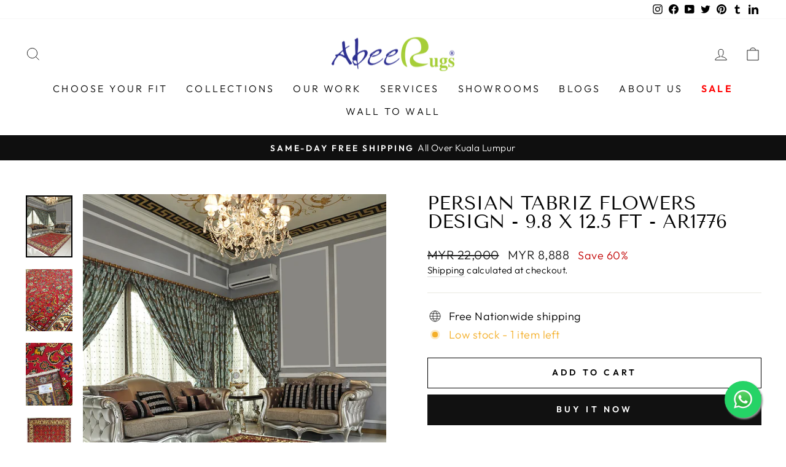

--- FILE ---
content_type: text/css
request_url: https://timer.good-apps.co/css/goodt-timer.css?v=27
body_size: 6926
content:
.goodt-cart{font-family:-apple-system,BlinkMacSystemFont,San Francisco,Roboto,Segoe UI,Helvetica Neue,sans-serif;width:100%}.goodt-cart.goodt-popup__position--sidebar_right .goodt-cart__wrap{justify-content:flex-end}.goodt-cart.goodt-popup__position--sidebar_right .goodt-cart__body{display:flex;flex-direction:column;height:100%;width:100%}.goodt-cart.goodt-popup__position--center .goodt-cart__wrap{justify-content:center}.goodt-cart.goodt-popup__position--center .goodt-cart__body{display:flex;flex-direction:column;height:100%;width:100%}.goodt-cart.goodt-popup__position--sidebar_left .goodt-cart__wrap{justify-content:flex-start}.goodt-cart.goodt-popup__position--sidebar_left .goodt-cart__body{display:flex;flex-direction:column;height:100%;width:100%}.goodt-cart.goodt-popup__position--full_bottom .goodt-cart__body{bottom:0;display:flex;flex-direction:column;max-width:100%;width:100%}.goodt-cart.goodt-popup__position--full .goodt-cart__body{display:flex;flex-direction:column;max-width:100%;top:0;width:100%}.goodt-cart__wrap{align-items:center;display:flex;height:100%;justify-content:center;overflow:hidden;width:100%}.goodt-cart__body{background-color:#fff;max-height:100vh;width:inherit}.goodt-cart__main{display:flex;flex-direction:column}.goodt-cart__main::-webkit-scrollbar{width:10px}.goodt-cart__main::-webkit-scrollbar-track{background:#f1f1f1}.goodt-cart__main::-webkit-scrollbar-thumb{box-shadow:inset 0 0 6px rgba(0,0,0,.15)}.goodt-cart__main::-webkit-scrollbar-thumb:hover{background:#555}.goodt-cart__top{padding:20px 30px;position:relative;text-align:center}@media screen and (max-width:480px){.goodt-cart__top{padding:15px 20px}}.goodt-cart__top h2{font-size:20px;font-style:normal;font-weight:700;line-height:110%}.goodt-cart__close{align-items:center;background:#f8f5f5;border-radius:10px;cursor:pointer;display:flex;height:34px;justify-content:center;position:absolute;right:-7px;top:9px;transform:translateY(-50%);transition:all .15s;width:34px}.goodt-cart__close:hover{opacity:.5}.goodt-cart__timer-wrap{color:#fff;height:100%;min-height:70px;text-align:center}@media screen and (max-width:645px){.goodt-cart__timer-wrap{padding:10px}}.goodt-cart__timer-wrap .goodt-cart__timer{font-weight:700}@media screen and (max-width:480px){.goodt-cart__products{padding:0 20px}}.goodt-cart__offer-products-wrap h2{color:#000;font-size:20px;font-weight:700;line-height:24px;margin-bottom:14px;text-align:center}.goodt-cart__product{border-bottom:1px solid #e6e6e6;display:flex;margin:10px 0;padding:10px;width:100%}.goodt-cart__product-img{align-items:center;display:flex;height:119px;justify-content:center;min-height:90px;min-width:90px;padding:4px;width:106px}.goodt-cart__product-img img{max-height:100%;max-width:100%;-o-object-fit:contain;object-fit:contain}.goodt-cart__product-content{margin-left:8px}.goodt-cart__product-title{font-size:14px;font-weight:700;line-height:21px;margin-top:10px}.goodt-cart__product-variant{color:#444f65;display:block;font-size:16px;font-style:normal;font-weight:400;line-height:18px;margin-top:10px}.goodt-cart__product-err{color:#d62424;font-size:13px;left:0;line-height:100%;padding:5px;position:absolute;top:100%;width:-moz-max-content;width:max-content}.goodt-cart__product-qnt-wrap{align-items:center;display:flex;justify-content:space-between;margin-top:20px;position:relative;width:89px}@media screen and (max-width:480px){.goodt-cart__product-qnt-wrap{width:84px}}.goodt-cart__product-qnt--minus,.goodt-cart__product-qnt--plus{align-items:center;border:.5px solid #999;border-radius:5px;box-sizing:border-box;cursor:pointer;display:flex;height:25px;justify-content:center;transition:all .15s;width:25px}.goodt-cart__product-qnt--minus:hover,.goodt-cart__product-qnt--plus:hover{box-shadow:0 0 5px rgba(0,0,0,.15)}.goodt-cart__product-qnt{color:#000;font-size:24px;font-weight:700;line-height:28px}.goodt-cart__product-price-section{flex-grow:1;margin-left:5px}.goodt-cart__product-delete{cursor:pointer;display:flex;justify-content:end;margin-left:auto;margin-top:10px;transition:all .15s;width:-moz-fit-content;width:fit-content}.goodt-cart__product-price-wrap{align-items:center;display:flex;flex-wrap:wrap-reverse;justify-content:end;margin-top:51px}@media screen and (max-width:480px){.goodt-cart__product-price-wrap{align-items:flex-end;flex-direction:column;margin-top:22px}}.goodt-cart__product-price-discounted,.goodt-cart__product .goodt-cart__of-price-discounted{color:#000;font-size:15px;font-style:normal;font-weight:700;line-height:23px}.goodt-cart__product-price-real,.goodt-cart__product .goodt-cart__of-price-real{color:#777;font-size:18px;font-weight:700;line-height:21px;text-decoration-line:line-through}@media screen and (max-width:480px){.goodt-cart__product-price-real,.goodt-cart__product .goodt-cart__of-price-real{margin-right:0}}.goodt-cart .goodt-cart__of-price-discounted{color:#000;font-size:15px;font-style:normal;font-weight:700;line-height:23px}.goodt-cart .goodt-cart__of-price-real{color:#777;font-size:18px;font-weight:700;line-height:21px;margin-right:24px;text-decoration-line:line-through}@media screen and (max-width:480px){.goodt-cart .goodt-cart__of-price-real{margin-right:0}}.goodt-cart__offer-products{display:flex}.goodt-cart__offer-product{align-items:center;border:1px solid #e6e6e6;display:flex;padding:5px;width:33.3%}@media screen and (max-width:480px){.goodt-cart__offer-product{padding:20px 15px}}@media (max-width:647px){.goodt-cart__offer-product{display:flex;flex-direction:column}}.goodt-cart__offer-product-content{display:flex;flex-direction:column;flex-grow:1;margin:auto}.goodt-cart__offer-product-img{align-items:center;display:flex;height:44px;justify-content:center;min-height:44px;min-width:44px;padding:4px;position:relative;width:50px}.goodt-cart__offer-product-img img{max-height:100%;max-width:100%;-o-object-fit:contain;object-fit:contain}.goodt-cart__offer-product-save{margin-right:4px}.goodt-cart__offer-product-badge{background-color:#000;border-radius:3px;color:#fff;display:flex;left:-4px;padding:4px 6px;position:absolute;top:-5px;width:-moz-max-content;width:max-content}.goodt-cart__offer-product-badge span{font-size:12px;font-weight:700;line-height:14px}.goodt-cart__offer-product-variant{color:#444f65;font-size:16px;font-style:normal;font-weight:400;line-height:18px;margin-top:10px}.goodt-cart__offer-product-title{font-size:14px;font-weight:700;line-height:21px}.goodt-cart__offer-product-price-section{align-items:center;display:flex;justify-content:space-between;margin-left:10px}.goodt-cart__offer-product-price-section .goodt-cart__of-price-real{margin-right:0;margin-top:6px;text-align:right}.goodt-cart__offer-product-price-section .goodt-cart__of-price-discounted{text-align:right}.goodt-cart__offer-product-price-wrap{display:flex;flex-direction:column;justify-content:end}.goodt-cart__offer-product-btn{background-color:#191919;border-radius:5px;color:#fff;font-size:18px;font-style:normal;font-weight:700;line-height:22px;padding:6px 12px 6px 29px}@media (max-width:959px){.goodt-cart__offer-product-btn{max-width:100px}}@media (max-width:647px){.goodt-cart__offer-product-btn{font-size:12px;height:26px;max-width:100%;width:100%}}.goodt-cart__offer-product-qnt-wrap{align-items:center;display:flex;justify-content:space-between;margin:10px 0;width:89px}@media screen and (max-width:480px){.goodt-cart__offer-product-qnt-wrap{width:84px}}.goodt-cart__offer-product-qnt--minus,.goodt-cart__offer-product-qnt--plus{align-items:center;border:.5px solid #999;border-radius:5px;box-sizing:border-box;cursor:pointer;display:flex;height:25px;justify-content:center;transition:all .15s;width:25px}.goodt-cart__offer-product-qnt--minus:hover,.goodt-cart__offer-product-qnt--plus:hover{box-shadow:0 0 5px rgba(0,0,0,.15)}.goodt-cart__offer-product-qnt{color:#000;font-size:24px;font-weight:700;line-height:28px}.goodt-cart__offer-product-add{position:relative}.goodt-cart__offer-product-plus{left:9px;position:absolute;top:50%;transform:translateY(-50%)}.goodt-cart__offer-product-plus path{fill:#fff}.goodt-cart__offer-variant{appearance:none;-webkit-appearance:none;-moz-appearance:none;background-image:none;border:1px solid #eee;box-shadow:none;font-size:16px;line-height:110%;max-width:192px;min-height:auto}.goodt-cart__offer-product-var{margin-top:auto;max-width:192px;position:relative}.goodt-cart__offer-polygon{background-color:#c4c4c4;-webkit-clip-path:polygon(0 0,50% 100%,100% 0);clip-path:polygon(0 0,50% 100%,100% 0);height:11px;position:absolute;right:13px;top:50%;transform:translateY(-50%);width:11px;z-index:1}.goodt-cart__summary{background-color:#f7f3f3;padding:0}.goodt-cart__discounts{display:none}.goodt-cart__discounts-right{align-items:center;display:flex}.goodt-cart__discounts,.goodt-cart__shipping{display:flex;justify-content:space-between}.goodt-cart__discounts-left,.goodt-cart__shipping-left{display:flex}.goodt-cart__discounts-left h4,.goodt-cart__shipping-left h4{color:#191919;font-size:18px;font-style:normal;font-weight:500;line-height:110%}.goodt-cart__discounts-price,.goodt-cart__shipping-price{color:#777;font-size:18px;font-style:normal;font-weight:700;line-height:21px}.goodt-cart__shipping{margin-top:12px}.goodt-cart__total{display:flex;justify-content:space-between;margin-top:20px}.goodt-cart__total-left h4{color:#191919;font-size:24px;font-style:normal;font-weight:500;line-height:110%}.goodt-cart__total-price{color:#000;font-size:24px;font-style:normal;font-weight:700;line-height:28px}.goodt-cart__checkout{background-color:#191919;border-radius:5px;color:#fff;font-size:20px;font-style:normal;font-weight:700;line-height:110%;padding:7px 20px;text-align:center;text-decoration:none}.goodt-cart__continue{background-color:transparent;border:none;border-radius:5px;color:#5c5b5b;padding:15px 20px;text-align:center;width:100%}.goodt-cart__continue:hover{background-color:transparent;opacity:.6}.goodt-cart__discount-code{background-color:#fcfafa;padding:15px}.goodt-cart__discount-code-wrap{align-items:center;display:flex;justify-content:center}.goodt-cart__discount-code-txt{font-size:18px;font-weight:700;line-height:20px;margin-right:8px}.goodt-cart__discount-code-in{background-color:#fff;background-image:none;border:1px solid #eee;box-shadow:none;font-size:18px;font-weight:700;line-height:20px;margin-right:8px!important;max-width:192px;outline:none;padding:6px}.goodt-cart__discount-code-in:focus{border-color:inherit!important;box-shadow:none!important}.goodt-cart__discount-code-btn{background-color:#191919;border-radius:5px;color:#fff;font-size:18px;font-style:normal;font-weight:700;max-width:192px;padding:8px 12px}.goodt-cart__discount-code-in-wrap{margin-right:10px;position:relative}.goodt-cart__discount-code-notif{color:#db4242;display:none;font-size:14px;left:0;line-height:14px;position:absolute;top:calc(100% + 4px);width:220px}.goodt-cart__dis-tag{align-items:center;background-color:#e2e1e1;border-bottom-left-radius:4px;border-top-left-radius:4px;display:flex;height:30px;margin-left:6px;padding-left:5px;position:relative;z-index:2}.goodt-cart__dis-tag-txt{color:#000;font-size:14px;margin-left:4px}.goodt-cart__dis-tag:after{background-color:#e2e1e1;border-bottom-right-radius:4px;border-top-left-radius:4px;border-top-right-radius:4px;content:"";display:block;height:23px;position:absolute;right:-10px;top:4px;transform:rotate(45deg);width:23px;z-index:-1}.goodt-cart__dis-del{align-items:center;border-radius:3px;cursor:pointer;display:flex;justify-content:center;margin-right:0;padding:0 4px}.goodt-cart__dis-del:hover{background-color:#a8a8a8}.goodt-cart__rewards{background-color:transparent;padding:10px 15px}.goodt-cart__rewards-postunlock,.goodt-cart__rewards-preunlock{color:#000;font-size:18px;font-weight:700;line-height:20px;text-align:center}@media screen and (max-width:480px){.goodt-cart__rewards-postunlock,.goodt-cart__rewards-preunlock{font-size:18px!important}}.goodt-cart__rewards-wrap{align-items:center;display:flex;flex-direction:column;justify-content:center}.goodt-cart__rewards-progress{background-color:#999;height:5px;margin-top:10px;width:100%}.goodt-cart__rewards-filled{background-color:#191919;display:block;height:100%;width:0}.hide{display:none}.spinner{position:relative}.spinner:after{background-color:hsla(0,3%,56%,.6);height:100%;left:0;top:0;width:100%;z-index:100}.spinner:after,.spinner:before{content:"";display:block;position:absolute}.spinner:before{animation:spin 1s linear infinite;border:8px solid #f3f3f3;border-radius:50%;border-top-color:#191e22;height:20px;left:calc(50% - 30px);top:50%;width:20px;z-index:200}@keyframes spin{0%{transform:rotate(0deg)}to{transform:rotate(1turn)}}#goodt-root{height:100%}h1,h2,h3,h4,h5,h6{margin:0}button{border:0;cursor:pointer}*{box-sizing:border-box}.goodt-cart__timer_wrap{align-items:center;display:flex;flex-direction:column;justify-content:center}.goodt-cart-wrap-position{flex-direction:row!important}@media (max-width:630px){.goodt-cart-wrap-position{flex-direction:column!important}}@media (max-width:478px){.goodt-cart-wrap-position{gap:0}}.goodt-cart__timer_texts{margin-bottom:5px}.goodt-cart__timer-wrap-position{display:flex;flex-direction:row!important;gap:20px}@media (max-width:478px){.goodt-cart__timer-wrap-position{flex-direction:column!important;gap:0}}.goodt-cart__timer-wrap-position~.goodt-cart__checkout{margin-left:20px;margin-top:0}@media (max-width:646px){.goodt-cart__timer-wrap-position~.goodt-cart__checkout{margin-left:0}}.goodt-cart__timer-wrap-position>.goodt-cart__timer_texts{margin-bottom:5px}.goodt-cart__timer-wrap-position>.goodt-cart__timer>.goodt-cart__timer--number{font-size:20px!important}.goodt-cart__button-wrap-position{margin-bottom:-25px!important;margin-left:30px!important;margin-top:0!important}.button_hide{display:none!important}.goodt-cart__timer--item{display:flex;flex-direction:column}.goodt-cart__timer{align-items:baseline;display:flex;flex-wrap:wrap;justify-content:center;margin-bottom:5px}.goodt-cart__title--inline{align-items:center;display:flex;gap:10px;justify-content:center}.template-1 .goodt-cart__timer{font-size:25px;margin-bottom:5px}.template-1 .goodt-cart__timer--number{display:inline-block;font-size:25px;padding:5px;width:55px}.template-2 .goodt-cart__timer{margin-bottom:5px}.template-2 .goodt-cart__timer--number{border:1px solid #faf16d;display:inline-block;font-size:24px;padding:5px;width:55px}@media screen and (max-width:325px){.template-2 .goodt-cart__timer--text{display:none}}.template-3 .goodt-cart__timer{margin-bottom:5px;position:relative}.template-3 .goodt-cart__timer:before{background:linear-gradient(45deg,#2aa55d,transparent);content:"";height:3px;position:absolute;top:0;width:100%}.template-3 .goodt-cart__timer:after{background:linear-gradient(45deg,transparent,#2aa55d);bottom:0;content:"";height:3px;left:0;position:absolute;width:100%}.template-3 .goodt-cart__timer .goodt-cart__timer_texts{margin-bottom:0!important}.template-3 .goodt-cart__timer .goodt-cart__timer--number{font-size:25px;padding:10px;position:relative}.template-3 .goodt-cart__timer--text{display:none}.template-3 .goodt-cart__timer>.goodt-cart__timer--span{font-size:18px}.template-4 .goodt-cart__timer{margin-bottom:5px}.template-4 .goodt-cart__timer--number{border:2px solid;display:inline-block;font-size:24px;padding:5px;position:relative;width:55px}@media screen and (max-width:325px){.template-4 .goodt-cart__timer--text{display:none}}.template-4 .goodt-cart__timer>.goodt-cart__timer--span{font-size:20px}.template-5 .goodt-cart__timer{border:3px solid #75b9e6;border-radius:20px;font-size:24px;margin-bottom:5px}.template-5 .goodt-cart__timer--number{padding:7px;width:50px}.template-5 .goodt-cart__timer--text{display:none}.template-6 .goodt-cart__timer{margin-bottom:5px}.template-6 .goodt-cart__timer--number{border:2px solid #ea5879;font-size:20px;padding:7px;position:relative}@media screen and (max-width:325px){.template-6 .goodt-cart__timer--text{display:none}}.template-7 .goodt-cart__timer{font-size:24px;margin-bottom:5px}.template-7 .goodt-cart__timer--number{border:1px solid #fbbb77;padding:5px;position:relative;width:55px}.template-7 .goodt-cart__timer--number:after{background-color:#ffb6687a;content:"";height:2px;left:0;position:absolute;top:50%;width:100%}@media screen and (max-width:325px){.template-7 .goodt-cart__timer--text{display:none}}.template-8 .goodt-cart__timer{background:#dbe9ff;border:1px solid #94b0db;border-radius:8px;font-size:25px;margin-bottom:5px}.template-8 .goodt-cart__timer--number{padding:5px;width:50px}.template-8 .goodt-cart__timer--text{display:none}.template-9 .goodt-cart__timer{background:radial-gradient(circle,#fff 0,#ece280 100%);border:1px solid #ece280;border-radius:8px;font-size:25px;margin-bottom:5px}.template-9 .goodt-cart__timer--number{padding:5px;width:50px}.template-9 .goodt-cart__timer--text{display:none}.template-10 .goodt-cart__timer{margin-bottom:5px}.template-10 .goodt-cart__timer--number{border:9ed2c5 solid;display:inline-block;font-size:24px;padding:5px;position:relative;width:55px}@media screen and (max-width:325px){.template-10 .goodt-cart__timer--text{display:none}}.template-11 .goodt-cart__timer{margin-bottom:5px}.template-11 .goodt-cart__timer--number{display:inline-block;font-size:25px;padding:5px;width:55px}@media screen and (max-width:325px){.template-11 .goodt-cart__timer--text{display:none}}.template-12 .goodt-cart__timer{background:#344047;border:1px solid #344047;border-radius:8px;font-size:25px;margin-bottom:5px}.template-12 .goodt-cart__timer--number{padding:5px;width:50px}.template-12 .goodt-cart__timer--text{display:none}.template-13 .goodt-cart__timer{border:3px solid;-o-border-image:linear-gradient(0deg,#b0ead7,#019094) 1;border-image:linear-gradient(0deg,#b0ead7,#019094) 1;margin-bottom:5px}@media screen and (max-width:325px){.template-13 .goodt-cart__timer--text{display:none}}.template-13 .goodt-cart__timer--number{font-size:23px;padding:5px;width:50px}.template-13 .goodt-cart__timer--span{font-size:20px!important}.template-14 .goodt-cart__timer{align-items:baseline;margin-bottom:5px}.template-14 .goodt-cart__timer--number{border:1px solid;display:inline-block;font-size:24px;padding:5px;width:55px}@media screen and (max-width:325px){.template-14 .goodt-cart__timer--text{display:none}}.template-15 .goodt-cart__timer--item{background:#ffffff33;border-radius:10px}.template-15 .goodt-cart__timer{gap:5px}.template-15 .goodt-cart__timer--number{border-radius:6px;color:#fff;display:inline-block;font-size:24px;padding:5px;width:55px}.template-15 .goodt-cart__timer--span{display:none}.template-16 .goodt-cart__timer--item{background:transparent;border:1px solid #fff;border-radius:10px}.template-16 .goodt-cart__timer{gap:5px}.template-16 .goodt-cart__timer--number{border-radius:6px;color:#fff;display:inline-block;font-size:24px;padding:5px;width:55px}.template-16 .goodt-cart__timer--span{display:none}.template-17 .goodt-cart__timer--item{background:#ffffff33;border-radius:10px}.template-17 .goodt-cart__timer{align-items:center}.template-17 .goodt-cart__timer--number{border-radius:6px;color:#fff;display:inline-block;font-size:24px;padding:5px;width:55px}.template-17 .goodt-cart__timer--span{font-size:27px;margin:0 3px}.template-18 .goodt-cart__timer--item{background:#ffffff33;border-radius:10px}.template-18 .goodt-cart__timer{gap:5px}.template-18 .goodt-cart__timer--number{border-radius:6px;color:#fff;display:inline-block;font-size:24px;padding:5px;width:55px}.template-18 .goodt-cart__timer--span{display:none}.goodt-cart-remove{visibility:hidden;width:0}.__se__p-spaced{letter-spacing:1px}.__se__p-bordered{border-bottom:1px solid #b1b1b1;border-top:1px solid #b1b1b1;padding:4px 0}.__se__p-neon{animation:neonFlicker 1.5s infinite alternate;background:#000;border:2px solid #fff;border-radius:6px;color:#fff;font-style:italic;font-weight:200;padding:6px 4px;text-transform:uppercase}@keyframes neonFlicker{0%,19%,21%,23%,25%,54%,56%,to{box-shadow:0 0 .5px #fff,inset 0 0 .5px #fff,0 0 2px #08f,inset 0 0 2px #08f,0 0 4px #08f,inset 0 0 4px #08f;text-shadow:-.2rem -.2rem 1rem #fff,.2rem .2rem 1rem #fff,0 0 2px #f40,0 0 4px #f40,0 0 6px #f40,0 0 8px #f40,0 0 10px #f40}20%,24%,55%{box-shadow:none;text-shadow:none}}.__se__t-shadow{text-shadow:-.2rem -.2rem 1rem #fff,.2rem .2rem 1rem #fff,0 0 .2rem #999,0 0 .4rem #888,0 0 .6rem #777,0 0 .8rem #666,0 0 1rem #555}blockquote{-webkit-margin-before:1em;-webkit-margin-after:1em;-webkit-margin-start:0;-webkit-margin-end:0;border:solid #b1b1b1;border-width:0 0 0 5px;color:inherit;display:block;font-family:inherit;font-size:inherit;margin-block-end:1em;margin-block-start:1em;margin-inline-end:0;margin-inline-start:0;padding:0 5px 0 20px}.preview_notif{align-items:center;background:#ffb73e;display:flex;gap:10px;margin-bottom:5px;padding:5px 10px;text-align:center}.preview_notif--icon{height:25px;width:25px}.preview_notif--text{color:#000;font-size:12px;line-height:16px}

/*!
 * animate.css - https://animate.style/
 * Version - 4.0.0
 * Licensed under the MIT license - http://opensource.org/licenses/MIT
 *
 * Copyright (c) 2020 Animate.css
 */:root{--animate-duration:1s;--animate-delay:1s;--animate-repeat:1}.animate__animated{animation-duration:1s;animation-duration:var(--animate-duration);animation-fill-mode:both}.animate__animated.animate__infinite{animation-iteration-count:infinite}.animate__animated.animate__repeat-1{animation-iteration-count:1;animation-iteration-count:var(--animate-repeat)}.animate__animated.animate__repeat-2{animation-iteration-count:2;animation-iteration-count:calc(var(--animate-repeat)*2)}.animate__animated.animate__repeat-3{animation-iteration-count:3;animation-iteration-count:calc(var(--animate-repeat)*3)}.animate__animated.animate__delay-1s{animation-delay:1s;animation-delay:var(--animate-delay)}.animate__animated.animate__delay-2s{animation-delay:2s;animation-delay:calc(var(--animate-delay)*2)}.animate__animated.animate__delay-3s{animation-delay:3s;animation-delay:calc(var(--animate-delay)*3)}.animate__animated.animate__delay-4s{animation-delay:4s;animation-delay:calc(var(--animate-delay)*4)}.animate__animated.animate__delay-5s{animation-delay:5s;animation-delay:calc(var(--animate-delay)*5)}.animate__animated.animate__faster{animation-duration:.5s;animation-duration:calc(var(--animate-duration)/2)}.animate__animated.animate__fast{animation-duration:.8s;animation-duration:calc(var(--animate-duration)*.8)}.animate__animated.animate__slow{animation-duration:2s;animation-duration:calc(var(--animate-duration)*2)}.animate__animated.animate__slower{animation-duration:3s;animation-duration:calc(var(--animate-duration)*3)}@media (prefers-reduced-motion:reduce),print{.animate__animated{animation-duration:1ms!important;animation-iteration-count:1!important;transition-duration:1ms!important}.animate__animated[class*=Out]{opacity:0}}@keyframes bounce{0%,20%,53%,to{animation-timing-function:cubic-bezier(.215,.61,.355,1);transform:translateZ(0)}40%,43%{animation-timing-function:cubic-bezier(.755,.05,.855,.06);transform:translate3d(0,-30px,0) scaleY(1.1)}70%{animation-timing-function:cubic-bezier(.755,.05,.855,.06);transform:translate3d(0,-15px,0) scaleY(1.05)}80%{transform:translateZ(0) scaleY(.95);transition-timing-function:cubic-bezier(.215,.61,.355,1)}90%{transform:translate3d(0,-4px,0) scaleY(1.02)}}.animate__bounce{animation-name:bounce;transform-origin:center bottom}@keyframes flash{0%,50%,to{opacity:1}25%,75%{opacity:0}}.animate__flash{animation-name:flash}@keyframes pulse{0%{transform:scaleX(1)}50%{transform:scale3d(1.05,1.05,1.05)}to{transform:scaleX(1)}}.animate__pulse{animation-name:pulse;animation-timing-function:ease-in-out}@keyframes rubberBand{0%{transform:scaleX(1)}30%{transform:scale3d(1.25,.75,1)}40%{transform:scale3d(.75,1.25,1)}50%{transform:scale3d(1.15,.85,1)}65%{transform:scale3d(.95,1.05,1)}75%{transform:scale3d(1.05,.95,1)}to{transform:scaleX(1)}}.animate__rubberBand{animation-name:rubberBand}@keyframes shakeX{0%,to{transform:translateZ(0)}10%,30%,50%,70%,90%{transform:translate3d(-10px,0,0)}20%,40%,60%,80%{transform:translate3d(10px,0,0)}}.animate__shakeX{animation-name:shakeX}@keyframes shakeY{0%,to{transform:translateZ(0)}10%,30%,50%,70%,90%{transform:translate3d(0,-10px,0)}20%,40%,60%,80%{transform:translate3d(0,10px,0)}}.animate__shakeY{animation-name:shakeY}@keyframes headShake{0%{transform:translateX(0)}6.5%{transform:translateX(-6px) rotateY(-9deg)}18.5%{transform:translateX(5px) rotateY(7deg)}31.5%{transform:translateX(-3px) rotateY(-5deg)}43.5%{transform:translateX(2px) rotateY(3deg)}50%{transform:translateX(0)}}.animate__headShake{animation-name:headShake;animation-timing-function:ease-in-out}@keyframes swing{20%{transform:rotate(15deg)}40%{transform:rotate(-10deg)}60%{transform:rotate(5deg)}80%{transform:rotate(-5deg)}to{transform:rotate(0deg)}}.animate__swing{animation-name:swing;transform-origin:top center}@keyframes tada{0%{transform:scaleX(1)}10%,20%{transform:scale3d(.9,.9,.9) rotate(-3deg)}30%,50%,70%,90%{transform:scale3d(1.1,1.1,1.1) rotate(3deg)}40%,60%,80%{transform:scale3d(1.1,1.1,1.1) rotate(-3deg)}to{transform:scaleX(1)}}.animate__tada{animation-name:tada}@keyframes wobble{0%{transform:translateZ(0)}15%{transform:translate3d(-25%,0,0) rotate(-5deg)}30%{transform:translate3d(20%,0,0) rotate(3deg)}45%{transform:translate3d(-15%,0,0) rotate(-3deg)}60%{transform:translate3d(10%,0,0) rotate(2deg)}75%{transform:translate3d(-5%,0,0) rotate(-1deg)}to{transform:translateZ(0)}}.animate__wobble{animation-name:wobble}@keyframes jello{0%,11.1%,to{transform:translateZ(0)}22.2%{transform:skewX(-12.5deg) skewY(-12.5deg)}33.3%{transform:skewX(6.25deg) skewY(6.25deg)}44.4%{transform:skewX(-3.125deg) skewY(-3.125deg)}55.5%{transform:skewX(1.5625deg) skewY(1.5625deg)}66.6%{transform:skewX(-.78125deg) skewY(-.78125deg)}77.7%{transform:skewX(.390625deg) skewY(.390625deg)}88.8%{transform:skewX(-.1953125deg) skewY(-.1953125deg)}}.animate__jello{animation-name:jello;transform-origin:center}@keyframes heartBeat{0%{transform:scale(1)}14%{transform:scale(1.3)}28%{transform:scale(1)}42%{transform:scale(1.3)}70%{transform:scale(1)}}.animate__heartBeat{animation-duration:1.3s;animation-duration:calc(var(--animate-duration)*1.3);animation-name:heartBeat;animation-timing-function:ease-in-out}@keyframes backInDown{0%{opacity:.7;transform:translateY(-1200px) scale(.7)}80%{opacity:.7;transform:translateY(0) scale(.7)}to{opacity:1;transform:scale(1)}}.animate__backInDown{animation-name:backInDown}@keyframes backInLeft{0%{opacity:.7;transform:translateX(-2000px) scale(.7)}80%{opacity:.7;transform:translateX(0) scale(.7)}to{opacity:1;transform:scale(1)}}.animate__backInLeft{animation-name:backInLeft}@keyframes backInRight{0%{opacity:.7;transform:translateX(2000px) scale(.7)}80%{opacity:.7;transform:translateX(0) scale(.7)}to{opacity:1;transform:scale(1)}}.animate__backInRight{animation-name:backInRight}@keyframes backInUp{0%{opacity:.7;transform:translateY(1200px) scale(.7)}80%{opacity:.7;transform:translateY(0) scale(.7)}to{opacity:1;transform:scale(1)}}.animate__backInUp{animation-name:backInUp}@keyframes backOutDown{0%{opacity:1;transform:scale(1)}20%{opacity:.7;transform:translateY(0) scale(.7)}to{opacity:.7;transform:translateY(700px) scale(.7)}}.animate__backOutDown{animation-name:backOutDown}@keyframes backOutLeft{0%{opacity:1;transform:scale(1)}20%{opacity:.7;transform:translateX(0) scale(.7)}to{opacity:.7;transform:translateX(-2000px) scale(.7)}}.animate__backOutLeft{animation-name:backOutLeft}@keyframes backOutRight{0%{opacity:1;transform:scale(1)}20%{opacity:.7;transform:translateX(0) scale(.7)}to{opacity:.7;transform:translateX(2000px) scale(.7)}}.animate__backOutRight{animation-name:backOutRight}@keyframes backOutUp{0%{opacity:1;transform:scale(1)}20%{opacity:.7;transform:translateY(0) scale(.7)}to{opacity:.7;transform:translateY(-700px) scale(.7)}}.animate__backOutUp{animation-name:backOutUp}@keyframes bounceIn{0%,20%,40%,60%,80%,to{animation-timing-function:cubic-bezier(.215,.61,.355,1)}0%{opacity:0;transform:scale3d(.3,.3,.3)}20%{transform:scale3d(1.1,1.1,1.1)}40%{transform:scale3d(.9,.9,.9)}60%{opacity:1;transform:scale3d(1.03,1.03,1.03)}80%{transform:scale3d(.97,.97,.97)}to{opacity:1;transform:scaleX(1)}}.animate__bounceIn{animation-duration:.75s;animation-duration:calc(var(--animate-duration)*.75);animation-name:bounceIn}@keyframes bounceInDown{0%,60%,75%,90%,to{animation-timing-function:cubic-bezier(.215,.61,.355,1)}0%{opacity:0;transform:translate3d(0,-3000px,0) scaleY(3)}60%{opacity:1;transform:translate3d(0,25px,0) scaleY(.9)}75%{transform:translate3d(0,-10px,0) scaleY(.95)}90%{transform:translate3d(0,5px,0) scaleY(.985)}to{transform:translateZ(0)}}.animate__bounceInDown{animation-name:bounceInDown}@keyframes bounceInLeft{0%,60%,75%,90%,to{animation-timing-function:cubic-bezier(.215,.61,.355,1)}0%{opacity:0;transform:translate3d(-3000px,0,0) scaleX(3)}60%{opacity:1;transform:translate3d(25px,0,0) scaleX(1)}75%{transform:translate3d(-10px,0,0) scaleX(.98)}90%{transform:translate3d(5px,0,0) scaleX(.995)}to{transform:translateZ(0)}}.animate__bounceInLeft{animation-name:bounceInLeft}@keyframes bounceInRight{0%,60%,75%,90%,to{animation-timing-function:cubic-bezier(.215,.61,.355,1)}0%{opacity:0;transform:translate3d(3000px,0,0) scaleX(3)}60%{opacity:1;transform:translate3d(-25px,0,0) scaleX(1)}75%{transform:translate3d(10px,0,0) scaleX(.98)}90%{transform:translate3d(-5px,0,0) scaleX(.995)}to{transform:translateZ(0)}}.animate__bounceInRight{animation-name:bounceInRight}@keyframes bounceInUp{0%,60%,75%,90%,to{animation-timing-function:cubic-bezier(.215,.61,.355,1)}0%{opacity:0;transform:translate3d(0,3000px,0) scaleY(5)}60%{opacity:1;transform:translate3d(0,-20px,0) scaleY(.9)}75%{transform:translate3d(0,10px,0) scaleY(.95)}90%{transform:translate3d(0,-5px,0) scaleY(.985)}to{transform:translateZ(0)}}.animate__bounceInUp{animation-name:bounceInUp}@keyframes bounceOut{20%{transform:scale3d(.9,.9,.9)}50%,55%{opacity:1;transform:scale3d(1.1,1.1,1.1)}to{opacity:0;transform:scale3d(.3,.3,.3)}}.animate__bounceOut{animation-duration:.75s;animation-duration:calc(var(--animate-duration)*.75);animation-name:bounceOut}@keyframes bounceOutDown{20%{transform:translate3d(0,10px,0) scaleY(.985)}40%,45%{opacity:1;transform:translate3d(0,-20px,0) scaleY(.9)}to{opacity:0;transform:translate3d(0,2000px,0) scaleY(3)}}.animate__bounceOutDown{animation-name:bounceOutDown}@keyframes bounceOutLeft{20%{opacity:1;transform:translate3d(20px,0,0) scaleX(.9)}to{opacity:0;transform:translate3d(-2000px,0,0) scaleX(2)}}.animate__bounceOutLeft{animation-name:bounceOutLeft}@keyframes bounceOutRight{20%{opacity:1;transform:translate3d(-20px,0,0) scaleX(.9)}to{opacity:0;transform:translate3d(2000px,0,0) scaleX(2)}}.animate__bounceOutRight{animation-name:bounceOutRight}@keyframes bounceOutUp{20%{transform:translate3d(0,-10px,0) scaleY(.985)}40%,45%{opacity:1;transform:translate3d(0,20px,0) scaleY(.9)}to{opacity:0;transform:translate3d(0,-2000px,0) scaleY(3)}}.animate__bounceOutUp{animation-name:bounceOutUp}@keyframes fadeIn{0%{opacity:0}to{opacity:1}}.animate__fadeIn{animation-name:fadeIn}@keyframes fadeInDown{0%{opacity:0;transform:translate3d(0,-100%,0)}to{opacity:1;transform:translateZ(0)}}.animate__fadeInDown{animation-name:fadeInDown}@keyframes fadeInDownBig{0%{opacity:0;transform:translate3d(0,-2000px,0)}to{opacity:1;transform:translateZ(0)}}.animate__fadeInDownBig{animation-name:fadeInDownBig}@keyframes fadeInLeft{0%{opacity:0;transform:translate3d(-100%,0,0)}to{opacity:1;transform:translateZ(0)}}.animate__fadeInLeft{animation-name:fadeInLeft}@keyframes fadeInLeftBig{0%{opacity:0;transform:translate3d(-2000px,0,0)}to{opacity:1;transform:translateZ(0)}}.animate__fadeInLeftBig{animation-name:fadeInLeftBig}@keyframes fadeInRight{0%{opacity:0;transform:translate3d(100%,0,0)}to{opacity:1;transform:translateZ(0)}}.animate__fadeInRight{animation-name:fadeInRight}@keyframes fadeInRightBig{0%{opacity:0;transform:translate3d(2000px,0,0)}to{opacity:1;transform:translateZ(0)}}.animate__fadeInRightBig{animation-name:fadeInRightBig}@keyframes fadeInUp{0%{opacity:0;transform:translate3d(0,100%,0)}to{opacity:1;transform:translateZ(0)}}.animate__fadeInUp{animation-name:fadeInUp}@keyframes fadeInUpBig{0%{opacity:0;transform:translate3d(0,2000px,0)}to{opacity:1;transform:translateZ(0)}}.animate__fadeInUpBig{animation-name:fadeInUpBig}@keyframes fadeInTopLeft{0%{opacity:0;transform:translate3d(-100%,-100%,0)}to{opacity:1;transform:translateZ(0)}}.animate__fadeInTopLeft{animation-name:fadeInTopLeft}@keyframes fadeInTopRight{0%{opacity:0;transform:translate3d(100%,-100%,0)}to{opacity:1;transform:translateZ(0)}}.animate__fadeInTopRight{animation-name:fadeInTopRight}@keyframes fadeInBottomLeft{0%{opacity:0;transform:translate3d(-100%,100%,0)}to{opacity:1;transform:translateZ(0)}}.animate__fadeInBottomLeft{animation-name:fadeInBottomLeft}@keyframes fadeInBottomRight{0%{opacity:0;transform:translate3d(100%,100%,0)}to{opacity:1;transform:translateZ(0)}}.animate__fadeInBottomRight{animation-name:fadeInBottomRight}@keyframes fadeOut{0%{opacity:1}to{opacity:0}}.animate__fadeOut{animation-name:fadeOut}@keyframes fadeOutDown{0%{opacity:1}to{opacity:0;transform:translate3d(0,100%,0)}}.animate__fadeOutDown{animation-name:fadeOutDown}@keyframes fadeOutDownBig{0%{opacity:1}to{opacity:0;transform:translate3d(0,2000px,0)}}.animate__fadeOutDownBig{animation-name:fadeOutDownBig}@keyframes fadeOutLeft{0%{opacity:1}to{opacity:0;transform:translate3d(-100%,0,0)}}.animate__fadeOutLeft{animation-name:fadeOutLeft}@keyframes fadeOutLeftBig{0%{opacity:1}to{opacity:0;transform:translate3d(-2000px,0,0)}}.animate__fadeOutLeftBig{animation-name:fadeOutLeftBig}@keyframes fadeOutRight{0%{opacity:1}to{opacity:0;transform:translate3d(100%,0,0)}}.animate__fadeOutRight{animation-name:fadeOutRight}@keyframes fadeOutRightBig{0%{opacity:1}to{opacity:0;transform:translate3d(2000px,0,0)}}.animate__fadeOutRightBig{animation-name:fadeOutRightBig}@keyframes fadeOutUp{0%{opacity:1}to{opacity:0;transform:translate3d(0,-100%,0)}}.animate__fadeOutUp{animation-name:fadeOutUp}@keyframes fadeOutUpBig{0%{opacity:1}to{opacity:0;transform:translate3d(0,-2000px,0)}}.animate__fadeOutUpBig{animation-name:fadeOutUpBig}@keyframes fadeOutTopLeft{0%{opacity:1;transform:translateZ(0)}to{opacity:0;transform:translate3d(-100%,-100%,0)}}.animate__fadeOutTopLeft{animation-name:fadeOutTopLeft}@keyframes fadeOutTopRight{0%{opacity:1;transform:translateZ(0)}to{opacity:0;transform:translate3d(100%,-100%,0)}}.animate__fadeOutTopRight{animation-name:fadeOutTopRight}@keyframes fadeOutBottomRight{0%{opacity:1;transform:translateZ(0)}to{opacity:0;transform:translate3d(100%,100%,0)}}.animate__fadeOutBottomRight{animation-name:fadeOutBottomRight}@keyframes fadeOutBottomLeft{0%{opacity:1;transform:translateZ(0)}to{opacity:0;transform:translate3d(-100%,100%,0)}}.animate__fadeOutBottomLeft{animation-name:fadeOutBottomLeft}@keyframes flip{0%{animation-timing-function:ease-out;transform:perspective(400px) scaleX(1) translateZ(0) rotateY(-1turn)}40%{animation-timing-function:ease-out;transform:perspective(400px) scaleX(1) translateZ(150px) rotateY(-190deg)}50%{animation-timing-function:ease-in;transform:perspective(400px) scaleX(1) translateZ(150px) rotateY(-170deg)}80%{animation-timing-function:ease-in;transform:perspective(400px) scale3d(.95,.95,.95) translateZ(0) rotateY(0deg)}to{animation-timing-function:ease-in;transform:perspective(400px) scaleX(1) translateZ(0) rotateY(0deg)}}.animate__animated.animate__flip{animation-name:flip;-webkit-backface-visibility:visible;backface-visibility:visible}@keyframes flipInX{0%{animation-timing-function:ease-in;opacity:0;transform:perspective(400px) rotateX(90deg)}40%{animation-timing-function:ease-in;transform:perspective(400px) rotateX(-20deg)}60%{opacity:1;transform:perspective(400px) rotateX(10deg)}80%{transform:perspective(400px) rotateX(-5deg)}to{transform:perspective(400px)}}.animate__flipInX{animation-name:flipInX;-webkit-backface-visibility:visible!important;backface-visibility:visible!important}@keyframes flipInY{0%{animation-timing-function:ease-in;opacity:0;transform:perspective(400px) rotateY(90deg)}40%{animation-timing-function:ease-in;transform:perspective(400px) rotateY(-20deg)}60%{opacity:1;transform:perspective(400px) rotateY(10deg)}80%{transform:perspective(400px) rotateY(-5deg)}to{transform:perspective(400px)}}.animate__flipInY{animation-name:flipInY;-webkit-backface-visibility:visible!important;backface-visibility:visible!important}@keyframes flipOutX{0%{transform:perspective(400px)}30%{opacity:1;transform:perspective(400px) rotateX(-20deg)}to{opacity:0;transform:perspective(400px) rotateX(90deg)}}.animate__flipOutX{animation-duration:.75s;animation-duration:calc(var(--animate-duration)*.75);animation-name:flipOutX;-webkit-backface-visibility:visible!important;backface-visibility:visible!important}@keyframes flipOutY{0%{transform:perspective(400px)}30%{opacity:1;transform:perspective(400px) rotateY(-15deg)}to{opacity:0;transform:perspective(400px) rotateY(90deg)}}.animate__flipOutY{animation-duration:.75s;animation-duration:calc(var(--animate-duration)*.75);animation-name:flipOutY;-webkit-backface-visibility:visible!important;backface-visibility:visible!important}@keyframes lightSpeedInRight{0%{opacity:0;transform:translate3d(100%,0,0) skewX(-30deg)}60%{opacity:1;transform:skewX(20deg)}80%{transform:skewX(-5deg)}to{transform:translateZ(0)}}.animate__lightSpeedInRight{animation-name:lightSpeedInRight;animation-timing-function:ease-out}@keyframes lightSpeedInLeft{0%{opacity:0;transform:translate3d(-100%,0,0) skewX(30deg)}60%{opacity:1;transform:skewX(-20deg)}80%{transform:skewX(5deg)}to{transform:translateZ(0)}}.animate__lightSpeedInLeft{animation-name:lightSpeedInLeft;animation-timing-function:ease-out}@keyframes lightSpeedOutRight{0%{opacity:1}to{opacity:0;transform:translate3d(100%,0,0) skewX(30deg)}}.animate__lightSpeedOutRight{animation-name:lightSpeedOutRight;animation-timing-function:ease-in}@keyframes lightSpeedOutLeft{0%{opacity:1}to{opacity:0;transform:translate3d(-100%,0,0) skewX(-30deg)}}.animate__lightSpeedOutLeft{animation-name:lightSpeedOutLeft;animation-timing-function:ease-in}@keyframes rotateIn{0%{opacity:0;transform:rotate(-200deg)}to{opacity:1;transform:translateZ(0)}}.animate__rotateIn{animation-name:rotateIn;transform-origin:center}@keyframes rotateInDownLeft{0%{opacity:0;transform:rotate(-45deg)}to{opacity:1;transform:translateZ(0)}}.animate__rotateInDownLeft{animation-name:rotateInDownLeft;transform-origin:left bottom}@keyframes rotateInDownRight{0%{opacity:0;transform:rotate(45deg)}to{opacity:1;transform:translateZ(0)}}.animate__rotateInDownRight{animation-name:rotateInDownRight;transform-origin:right bottom}@keyframes rotateInUpLeft{0%{opacity:0;transform:rotate(45deg)}to{opacity:1;transform:translateZ(0)}}.animate__rotateInUpLeft{animation-name:rotateInUpLeft;transform-origin:left bottom}@keyframes rotateInUpRight{0%{opacity:0;transform:rotate(-90deg)}to{opacity:1;transform:translateZ(0)}}.animate__rotateInUpRight{animation-name:rotateInUpRight;transform-origin:right bottom}@keyframes rotateOut{0%{opacity:1}to{opacity:0;transform:rotate(200deg)}}.animate__rotateOut{animation-name:rotateOut;transform-origin:center}@keyframes rotateOutDownLeft{0%{opacity:1}to{opacity:0;transform:rotate(45deg)}}.animate__rotateOutDownLeft{animation-name:rotateOutDownLeft;transform-origin:left bottom}@keyframes rotateOutDownRight{0%{opacity:1}to{opacity:0;transform:rotate(-45deg)}}.animate__rotateOutDownRight{animation-name:rotateOutDownRight;transform-origin:right bottom}@keyframes rotateOutUpLeft{0%{opacity:1}to{opacity:0;transform:rotate(-45deg)}}.animate__rotateOutUpLeft{animation-name:rotateOutUpLeft;transform-origin:left bottom}@keyframes rotateOutUpRight{0%{opacity:1}to{opacity:0;transform:rotate(90deg)}}.animate__rotateOutUpRight{animation-name:rotateOutUpRight;transform-origin:right bottom}@keyframes hinge{0%{animation-timing-function:ease-in-out}20%,60%{animation-timing-function:ease-in-out;transform:rotate(80deg)}40%,80%{animation-timing-function:ease-in-out;opacity:1;transform:rotate(60deg)}to{opacity:0;transform:translate3d(0,700px,0)}}.animate__hinge{animation-duration:2s;animation-duration:calc(var(--animate-duration)*2);animation-name:hinge;transform-origin:top left}@keyframes jackInTheBox{0%{opacity:0;transform:scale(.1) rotate(30deg);transform-origin:center bottom}50%{transform:rotate(-10deg)}70%{transform:rotate(3deg)}to{opacity:1;transform:scale(1)}}.animate__jackInTheBox{animation-name:jackInTheBox}@keyframes rollIn{0%{opacity:0;transform:translate3d(-100%,0,0) rotate(-120deg)}to{opacity:1;transform:translateZ(0)}}.animate__rollIn{animation-name:rollIn}@keyframes rollOut{0%{opacity:1}to{opacity:0;transform:translate3d(100%,0,0) rotate(120deg)}}.animate__rollOut{animation-name:rollOut}@keyframes zoomIn{0%{opacity:0;transform:scale3d(.3,.3,.3)}50%{opacity:1}}.animate__zoomIn{animation-name:zoomIn}@keyframes zoomInDown{0%{animation-timing-function:cubic-bezier(.55,.055,.675,.19);opacity:0;transform:scale3d(.1,.1,.1) translate3d(0,-1000px,0)}60%{animation-timing-function:cubic-bezier(.175,.885,.32,1);opacity:1;transform:scale3d(.475,.475,.475) translate3d(0,60px,0)}}.animate__zoomInDown{animation-name:zoomInDown}@keyframes zoomInLeft{0%{animation-timing-function:cubic-bezier(.55,.055,.675,.19);opacity:0;transform:scale3d(.1,.1,.1) translate3d(-1000px,0,0)}60%{animation-timing-function:cubic-bezier(.175,.885,.32,1);opacity:1;transform:scale3d(.475,.475,.475) translate3d(10px,0,0)}}.animate__zoomInLeft{animation-name:zoomInLeft}@keyframes zoomInRight{0%{animation-timing-function:cubic-bezier(.55,.055,.675,.19);opacity:0;transform:scale3d(.1,.1,.1) translate3d(1000px,0,0)}60%{animation-timing-function:cubic-bezier(.175,.885,.32,1);opacity:1;transform:scale3d(.475,.475,.475) translate3d(-10px,0,0)}}.animate__zoomInRight{animation-name:zoomInRight}@keyframes zoomInUp{0%{animation-timing-function:cubic-bezier(.55,.055,.675,.19);opacity:0;transform:scale3d(.1,.1,.1) translate3d(0,1000px,0)}60%{animation-timing-function:cubic-bezier(.175,.885,.32,1);opacity:1;transform:scale3d(.475,.475,.475) translate3d(0,-60px,0)}}.animate__zoomInUp{animation-name:zoomInUp}@keyframes zoomOut{0%{opacity:1}50%{opacity:0;transform:scale3d(.3,.3,.3)}to{opacity:0}}.animate__zoomOut{animation-name:zoomOut}@keyframes zoomOutDown{40%{animation-timing-function:cubic-bezier(.55,.055,.675,.19);opacity:1;transform:scale3d(.475,.475,.475) translate3d(0,-60px,0)}to{animation-timing-function:cubic-bezier(.175,.885,.32,1);opacity:0;transform:scale3d(.1,.1,.1) translate3d(0,2000px,0)}}.animate__zoomOutDown{animation-name:zoomOutDown;transform-origin:center bottom}@keyframes zoomOutLeft{40%{opacity:1;transform:scale3d(.475,.475,.475) translate3d(42px,0,0)}to{opacity:0;transform:scale(.1) translate3d(-2000px,0,0)}}.animate__zoomOutLeft{animation-name:zoomOutLeft;transform-origin:left center}@keyframes zoomOutRight{40%{opacity:1;transform:scale3d(.475,.475,.475) translate3d(-42px,0,0)}to{opacity:0;transform:scale(.1) translate3d(2000px,0,0)}}.animate__zoomOutRight{animation-name:zoomOutRight;transform-origin:right center}@keyframes zoomOutUp{40%{animation-timing-function:cubic-bezier(.55,.055,.675,.19);opacity:1;transform:scale3d(.475,.475,.475) translate3d(0,60px,0)}to{animation-timing-function:cubic-bezier(.175,.885,.32,1);opacity:0;transform:scale3d(.1,.1,.1) translate3d(0,-2000px,0)}}.animate__zoomOutUp{animation-name:zoomOutUp;transform-origin:center bottom}@keyframes slideInDown{0%{transform:translate3d(0,-100%,0);visibility:visible}to{transform:translateZ(0)}}.animate__slideInDown{animation-name:slideInDown}@keyframes slideInLeft{0%{transform:translate3d(-100%,0,0);visibility:visible}to{transform:translateZ(0)}}.animate__slideInLeft{animation-name:slideInLeft}@keyframes slideInRight{0%{transform:translate3d(100%,0,0);visibility:visible}to{transform:translateZ(0)}}.animate__slideInRight{animation-name:slideInRight}@keyframes slideInUp{0%{transform:translate3d(0,100%,0);visibility:visible}to{transform:translateZ(0)}}.animate__slideInUp{animation-name:slideInUp}@keyframes slideOutDown{0%{transform:translateZ(0)}to{transform:translate3d(0,100%,0);visibility:hidden}}.animate__slideOutDown{animation-name:slideOutDown}@keyframes slideOutLeft{0%{transform:translateZ(0)}to{transform:translate3d(-100%,0,0);visibility:hidden}}.animate__slideOutLeft{animation-name:slideOutLeft}@keyframes slideOutRight{0%{transform:translateZ(0)}to{transform:translate3d(100%,0,0);visibility:hidden}}.animate__slideOutRight{animation-name:slideOutRight}@keyframes slideOutUp{0%{transform:translateZ(0)}to{transform:translate3d(0,-100%,0);visibility:hidden}}.animate__slideOutUp{animation-name:slideOutUp}
